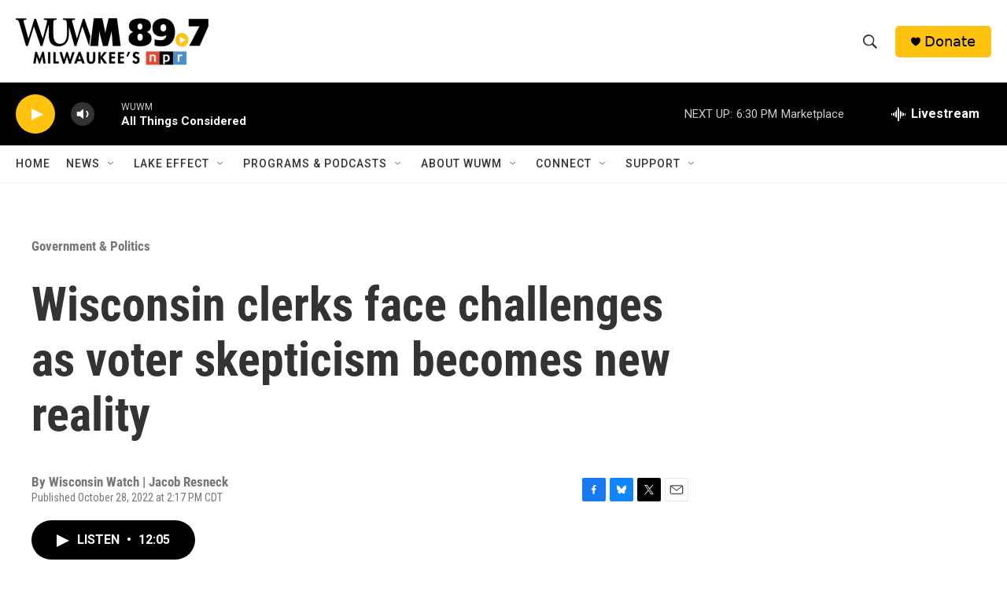

--- FILE ---
content_type: text/html; charset=utf-8
request_url: https://www.google.com/recaptcha/api2/aframe
body_size: 268
content:
<!DOCTYPE HTML><html><head><meta http-equiv="content-type" content="text/html; charset=UTF-8"></head><body><script nonce="bkJC7scRjKYgH3zs3xiS5Q">/** Anti-fraud and anti-abuse applications only. See google.com/recaptcha */ try{var clients={'sodar':'https://pagead2.googlesyndication.com/pagead/sodar?'};window.addEventListener("message",function(a){try{if(a.source===window.parent){var b=JSON.parse(a.data);var c=clients[b['id']];if(c){var d=document.createElement('img');d.src=c+b['params']+'&rc='+(localStorage.getItem("rc::a")?sessionStorage.getItem("rc::b"):"");window.document.body.appendChild(d);sessionStorage.setItem("rc::e",parseInt(sessionStorage.getItem("rc::e")||0)+1);localStorage.setItem("rc::h",'1769548284650');}}}catch(b){}});window.parent.postMessage("_grecaptcha_ready", "*");}catch(b){}</script></body></html>